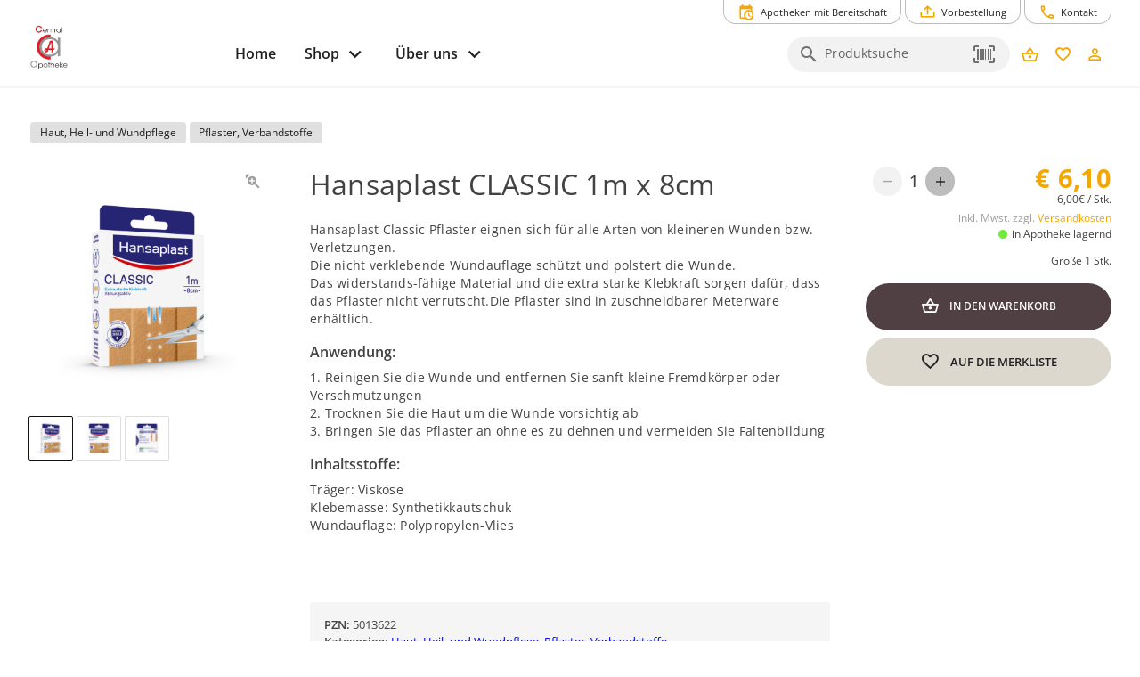

--- FILE ---
content_type: text/html; charset=utf-8
request_url: https://www.google.com/recaptcha/api2/anchor?ar=1&k=6LdXgFYcAAAAAKVkKH_x74b0BD6xa_eWL_9aBV0v&co=aHR0cHM6Ly93d3cuY2VudHJhbC1hcG90aGVrZS5hdDo0NDM.&hl=en&v=N67nZn4AqZkNcbeMu4prBgzg&size=invisible&anchor-ms=20000&execute-ms=30000&cb=xcxenpb6ola9
body_size: 48928
content:
<!DOCTYPE HTML><html dir="ltr" lang="en"><head><meta http-equiv="Content-Type" content="text/html; charset=UTF-8">
<meta http-equiv="X-UA-Compatible" content="IE=edge">
<title>reCAPTCHA</title>
<style type="text/css">
/* cyrillic-ext */
@font-face {
  font-family: 'Roboto';
  font-style: normal;
  font-weight: 400;
  font-stretch: 100%;
  src: url(//fonts.gstatic.com/s/roboto/v48/KFO7CnqEu92Fr1ME7kSn66aGLdTylUAMa3GUBHMdazTgWw.woff2) format('woff2');
  unicode-range: U+0460-052F, U+1C80-1C8A, U+20B4, U+2DE0-2DFF, U+A640-A69F, U+FE2E-FE2F;
}
/* cyrillic */
@font-face {
  font-family: 'Roboto';
  font-style: normal;
  font-weight: 400;
  font-stretch: 100%;
  src: url(//fonts.gstatic.com/s/roboto/v48/KFO7CnqEu92Fr1ME7kSn66aGLdTylUAMa3iUBHMdazTgWw.woff2) format('woff2');
  unicode-range: U+0301, U+0400-045F, U+0490-0491, U+04B0-04B1, U+2116;
}
/* greek-ext */
@font-face {
  font-family: 'Roboto';
  font-style: normal;
  font-weight: 400;
  font-stretch: 100%;
  src: url(//fonts.gstatic.com/s/roboto/v48/KFO7CnqEu92Fr1ME7kSn66aGLdTylUAMa3CUBHMdazTgWw.woff2) format('woff2');
  unicode-range: U+1F00-1FFF;
}
/* greek */
@font-face {
  font-family: 'Roboto';
  font-style: normal;
  font-weight: 400;
  font-stretch: 100%;
  src: url(//fonts.gstatic.com/s/roboto/v48/KFO7CnqEu92Fr1ME7kSn66aGLdTylUAMa3-UBHMdazTgWw.woff2) format('woff2');
  unicode-range: U+0370-0377, U+037A-037F, U+0384-038A, U+038C, U+038E-03A1, U+03A3-03FF;
}
/* math */
@font-face {
  font-family: 'Roboto';
  font-style: normal;
  font-weight: 400;
  font-stretch: 100%;
  src: url(//fonts.gstatic.com/s/roboto/v48/KFO7CnqEu92Fr1ME7kSn66aGLdTylUAMawCUBHMdazTgWw.woff2) format('woff2');
  unicode-range: U+0302-0303, U+0305, U+0307-0308, U+0310, U+0312, U+0315, U+031A, U+0326-0327, U+032C, U+032F-0330, U+0332-0333, U+0338, U+033A, U+0346, U+034D, U+0391-03A1, U+03A3-03A9, U+03B1-03C9, U+03D1, U+03D5-03D6, U+03F0-03F1, U+03F4-03F5, U+2016-2017, U+2034-2038, U+203C, U+2040, U+2043, U+2047, U+2050, U+2057, U+205F, U+2070-2071, U+2074-208E, U+2090-209C, U+20D0-20DC, U+20E1, U+20E5-20EF, U+2100-2112, U+2114-2115, U+2117-2121, U+2123-214F, U+2190, U+2192, U+2194-21AE, U+21B0-21E5, U+21F1-21F2, U+21F4-2211, U+2213-2214, U+2216-22FF, U+2308-230B, U+2310, U+2319, U+231C-2321, U+2336-237A, U+237C, U+2395, U+239B-23B7, U+23D0, U+23DC-23E1, U+2474-2475, U+25AF, U+25B3, U+25B7, U+25BD, U+25C1, U+25CA, U+25CC, U+25FB, U+266D-266F, U+27C0-27FF, U+2900-2AFF, U+2B0E-2B11, U+2B30-2B4C, U+2BFE, U+3030, U+FF5B, U+FF5D, U+1D400-1D7FF, U+1EE00-1EEFF;
}
/* symbols */
@font-face {
  font-family: 'Roboto';
  font-style: normal;
  font-weight: 400;
  font-stretch: 100%;
  src: url(//fonts.gstatic.com/s/roboto/v48/KFO7CnqEu92Fr1ME7kSn66aGLdTylUAMaxKUBHMdazTgWw.woff2) format('woff2');
  unicode-range: U+0001-000C, U+000E-001F, U+007F-009F, U+20DD-20E0, U+20E2-20E4, U+2150-218F, U+2190, U+2192, U+2194-2199, U+21AF, U+21E6-21F0, U+21F3, U+2218-2219, U+2299, U+22C4-22C6, U+2300-243F, U+2440-244A, U+2460-24FF, U+25A0-27BF, U+2800-28FF, U+2921-2922, U+2981, U+29BF, U+29EB, U+2B00-2BFF, U+4DC0-4DFF, U+FFF9-FFFB, U+10140-1018E, U+10190-1019C, U+101A0, U+101D0-101FD, U+102E0-102FB, U+10E60-10E7E, U+1D2C0-1D2D3, U+1D2E0-1D37F, U+1F000-1F0FF, U+1F100-1F1AD, U+1F1E6-1F1FF, U+1F30D-1F30F, U+1F315, U+1F31C, U+1F31E, U+1F320-1F32C, U+1F336, U+1F378, U+1F37D, U+1F382, U+1F393-1F39F, U+1F3A7-1F3A8, U+1F3AC-1F3AF, U+1F3C2, U+1F3C4-1F3C6, U+1F3CA-1F3CE, U+1F3D4-1F3E0, U+1F3ED, U+1F3F1-1F3F3, U+1F3F5-1F3F7, U+1F408, U+1F415, U+1F41F, U+1F426, U+1F43F, U+1F441-1F442, U+1F444, U+1F446-1F449, U+1F44C-1F44E, U+1F453, U+1F46A, U+1F47D, U+1F4A3, U+1F4B0, U+1F4B3, U+1F4B9, U+1F4BB, U+1F4BF, U+1F4C8-1F4CB, U+1F4D6, U+1F4DA, U+1F4DF, U+1F4E3-1F4E6, U+1F4EA-1F4ED, U+1F4F7, U+1F4F9-1F4FB, U+1F4FD-1F4FE, U+1F503, U+1F507-1F50B, U+1F50D, U+1F512-1F513, U+1F53E-1F54A, U+1F54F-1F5FA, U+1F610, U+1F650-1F67F, U+1F687, U+1F68D, U+1F691, U+1F694, U+1F698, U+1F6AD, U+1F6B2, U+1F6B9-1F6BA, U+1F6BC, U+1F6C6-1F6CF, U+1F6D3-1F6D7, U+1F6E0-1F6EA, U+1F6F0-1F6F3, U+1F6F7-1F6FC, U+1F700-1F7FF, U+1F800-1F80B, U+1F810-1F847, U+1F850-1F859, U+1F860-1F887, U+1F890-1F8AD, U+1F8B0-1F8BB, U+1F8C0-1F8C1, U+1F900-1F90B, U+1F93B, U+1F946, U+1F984, U+1F996, U+1F9E9, U+1FA00-1FA6F, U+1FA70-1FA7C, U+1FA80-1FA89, U+1FA8F-1FAC6, U+1FACE-1FADC, U+1FADF-1FAE9, U+1FAF0-1FAF8, U+1FB00-1FBFF;
}
/* vietnamese */
@font-face {
  font-family: 'Roboto';
  font-style: normal;
  font-weight: 400;
  font-stretch: 100%;
  src: url(//fonts.gstatic.com/s/roboto/v48/KFO7CnqEu92Fr1ME7kSn66aGLdTylUAMa3OUBHMdazTgWw.woff2) format('woff2');
  unicode-range: U+0102-0103, U+0110-0111, U+0128-0129, U+0168-0169, U+01A0-01A1, U+01AF-01B0, U+0300-0301, U+0303-0304, U+0308-0309, U+0323, U+0329, U+1EA0-1EF9, U+20AB;
}
/* latin-ext */
@font-face {
  font-family: 'Roboto';
  font-style: normal;
  font-weight: 400;
  font-stretch: 100%;
  src: url(//fonts.gstatic.com/s/roboto/v48/KFO7CnqEu92Fr1ME7kSn66aGLdTylUAMa3KUBHMdazTgWw.woff2) format('woff2');
  unicode-range: U+0100-02BA, U+02BD-02C5, U+02C7-02CC, U+02CE-02D7, U+02DD-02FF, U+0304, U+0308, U+0329, U+1D00-1DBF, U+1E00-1E9F, U+1EF2-1EFF, U+2020, U+20A0-20AB, U+20AD-20C0, U+2113, U+2C60-2C7F, U+A720-A7FF;
}
/* latin */
@font-face {
  font-family: 'Roboto';
  font-style: normal;
  font-weight: 400;
  font-stretch: 100%;
  src: url(//fonts.gstatic.com/s/roboto/v48/KFO7CnqEu92Fr1ME7kSn66aGLdTylUAMa3yUBHMdazQ.woff2) format('woff2');
  unicode-range: U+0000-00FF, U+0131, U+0152-0153, U+02BB-02BC, U+02C6, U+02DA, U+02DC, U+0304, U+0308, U+0329, U+2000-206F, U+20AC, U+2122, U+2191, U+2193, U+2212, U+2215, U+FEFF, U+FFFD;
}
/* cyrillic-ext */
@font-face {
  font-family: 'Roboto';
  font-style: normal;
  font-weight: 500;
  font-stretch: 100%;
  src: url(//fonts.gstatic.com/s/roboto/v48/KFO7CnqEu92Fr1ME7kSn66aGLdTylUAMa3GUBHMdazTgWw.woff2) format('woff2');
  unicode-range: U+0460-052F, U+1C80-1C8A, U+20B4, U+2DE0-2DFF, U+A640-A69F, U+FE2E-FE2F;
}
/* cyrillic */
@font-face {
  font-family: 'Roboto';
  font-style: normal;
  font-weight: 500;
  font-stretch: 100%;
  src: url(//fonts.gstatic.com/s/roboto/v48/KFO7CnqEu92Fr1ME7kSn66aGLdTylUAMa3iUBHMdazTgWw.woff2) format('woff2');
  unicode-range: U+0301, U+0400-045F, U+0490-0491, U+04B0-04B1, U+2116;
}
/* greek-ext */
@font-face {
  font-family: 'Roboto';
  font-style: normal;
  font-weight: 500;
  font-stretch: 100%;
  src: url(//fonts.gstatic.com/s/roboto/v48/KFO7CnqEu92Fr1ME7kSn66aGLdTylUAMa3CUBHMdazTgWw.woff2) format('woff2');
  unicode-range: U+1F00-1FFF;
}
/* greek */
@font-face {
  font-family: 'Roboto';
  font-style: normal;
  font-weight: 500;
  font-stretch: 100%;
  src: url(//fonts.gstatic.com/s/roboto/v48/KFO7CnqEu92Fr1ME7kSn66aGLdTylUAMa3-UBHMdazTgWw.woff2) format('woff2');
  unicode-range: U+0370-0377, U+037A-037F, U+0384-038A, U+038C, U+038E-03A1, U+03A3-03FF;
}
/* math */
@font-face {
  font-family: 'Roboto';
  font-style: normal;
  font-weight: 500;
  font-stretch: 100%;
  src: url(//fonts.gstatic.com/s/roboto/v48/KFO7CnqEu92Fr1ME7kSn66aGLdTylUAMawCUBHMdazTgWw.woff2) format('woff2');
  unicode-range: U+0302-0303, U+0305, U+0307-0308, U+0310, U+0312, U+0315, U+031A, U+0326-0327, U+032C, U+032F-0330, U+0332-0333, U+0338, U+033A, U+0346, U+034D, U+0391-03A1, U+03A3-03A9, U+03B1-03C9, U+03D1, U+03D5-03D6, U+03F0-03F1, U+03F4-03F5, U+2016-2017, U+2034-2038, U+203C, U+2040, U+2043, U+2047, U+2050, U+2057, U+205F, U+2070-2071, U+2074-208E, U+2090-209C, U+20D0-20DC, U+20E1, U+20E5-20EF, U+2100-2112, U+2114-2115, U+2117-2121, U+2123-214F, U+2190, U+2192, U+2194-21AE, U+21B0-21E5, U+21F1-21F2, U+21F4-2211, U+2213-2214, U+2216-22FF, U+2308-230B, U+2310, U+2319, U+231C-2321, U+2336-237A, U+237C, U+2395, U+239B-23B7, U+23D0, U+23DC-23E1, U+2474-2475, U+25AF, U+25B3, U+25B7, U+25BD, U+25C1, U+25CA, U+25CC, U+25FB, U+266D-266F, U+27C0-27FF, U+2900-2AFF, U+2B0E-2B11, U+2B30-2B4C, U+2BFE, U+3030, U+FF5B, U+FF5D, U+1D400-1D7FF, U+1EE00-1EEFF;
}
/* symbols */
@font-face {
  font-family: 'Roboto';
  font-style: normal;
  font-weight: 500;
  font-stretch: 100%;
  src: url(//fonts.gstatic.com/s/roboto/v48/KFO7CnqEu92Fr1ME7kSn66aGLdTylUAMaxKUBHMdazTgWw.woff2) format('woff2');
  unicode-range: U+0001-000C, U+000E-001F, U+007F-009F, U+20DD-20E0, U+20E2-20E4, U+2150-218F, U+2190, U+2192, U+2194-2199, U+21AF, U+21E6-21F0, U+21F3, U+2218-2219, U+2299, U+22C4-22C6, U+2300-243F, U+2440-244A, U+2460-24FF, U+25A0-27BF, U+2800-28FF, U+2921-2922, U+2981, U+29BF, U+29EB, U+2B00-2BFF, U+4DC0-4DFF, U+FFF9-FFFB, U+10140-1018E, U+10190-1019C, U+101A0, U+101D0-101FD, U+102E0-102FB, U+10E60-10E7E, U+1D2C0-1D2D3, U+1D2E0-1D37F, U+1F000-1F0FF, U+1F100-1F1AD, U+1F1E6-1F1FF, U+1F30D-1F30F, U+1F315, U+1F31C, U+1F31E, U+1F320-1F32C, U+1F336, U+1F378, U+1F37D, U+1F382, U+1F393-1F39F, U+1F3A7-1F3A8, U+1F3AC-1F3AF, U+1F3C2, U+1F3C4-1F3C6, U+1F3CA-1F3CE, U+1F3D4-1F3E0, U+1F3ED, U+1F3F1-1F3F3, U+1F3F5-1F3F7, U+1F408, U+1F415, U+1F41F, U+1F426, U+1F43F, U+1F441-1F442, U+1F444, U+1F446-1F449, U+1F44C-1F44E, U+1F453, U+1F46A, U+1F47D, U+1F4A3, U+1F4B0, U+1F4B3, U+1F4B9, U+1F4BB, U+1F4BF, U+1F4C8-1F4CB, U+1F4D6, U+1F4DA, U+1F4DF, U+1F4E3-1F4E6, U+1F4EA-1F4ED, U+1F4F7, U+1F4F9-1F4FB, U+1F4FD-1F4FE, U+1F503, U+1F507-1F50B, U+1F50D, U+1F512-1F513, U+1F53E-1F54A, U+1F54F-1F5FA, U+1F610, U+1F650-1F67F, U+1F687, U+1F68D, U+1F691, U+1F694, U+1F698, U+1F6AD, U+1F6B2, U+1F6B9-1F6BA, U+1F6BC, U+1F6C6-1F6CF, U+1F6D3-1F6D7, U+1F6E0-1F6EA, U+1F6F0-1F6F3, U+1F6F7-1F6FC, U+1F700-1F7FF, U+1F800-1F80B, U+1F810-1F847, U+1F850-1F859, U+1F860-1F887, U+1F890-1F8AD, U+1F8B0-1F8BB, U+1F8C0-1F8C1, U+1F900-1F90B, U+1F93B, U+1F946, U+1F984, U+1F996, U+1F9E9, U+1FA00-1FA6F, U+1FA70-1FA7C, U+1FA80-1FA89, U+1FA8F-1FAC6, U+1FACE-1FADC, U+1FADF-1FAE9, U+1FAF0-1FAF8, U+1FB00-1FBFF;
}
/* vietnamese */
@font-face {
  font-family: 'Roboto';
  font-style: normal;
  font-weight: 500;
  font-stretch: 100%;
  src: url(//fonts.gstatic.com/s/roboto/v48/KFO7CnqEu92Fr1ME7kSn66aGLdTylUAMa3OUBHMdazTgWw.woff2) format('woff2');
  unicode-range: U+0102-0103, U+0110-0111, U+0128-0129, U+0168-0169, U+01A0-01A1, U+01AF-01B0, U+0300-0301, U+0303-0304, U+0308-0309, U+0323, U+0329, U+1EA0-1EF9, U+20AB;
}
/* latin-ext */
@font-face {
  font-family: 'Roboto';
  font-style: normal;
  font-weight: 500;
  font-stretch: 100%;
  src: url(//fonts.gstatic.com/s/roboto/v48/KFO7CnqEu92Fr1ME7kSn66aGLdTylUAMa3KUBHMdazTgWw.woff2) format('woff2');
  unicode-range: U+0100-02BA, U+02BD-02C5, U+02C7-02CC, U+02CE-02D7, U+02DD-02FF, U+0304, U+0308, U+0329, U+1D00-1DBF, U+1E00-1E9F, U+1EF2-1EFF, U+2020, U+20A0-20AB, U+20AD-20C0, U+2113, U+2C60-2C7F, U+A720-A7FF;
}
/* latin */
@font-face {
  font-family: 'Roboto';
  font-style: normal;
  font-weight: 500;
  font-stretch: 100%;
  src: url(//fonts.gstatic.com/s/roboto/v48/KFO7CnqEu92Fr1ME7kSn66aGLdTylUAMa3yUBHMdazQ.woff2) format('woff2');
  unicode-range: U+0000-00FF, U+0131, U+0152-0153, U+02BB-02BC, U+02C6, U+02DA, U+02DC, U+0304, U+0308, U+0329, U+2000-206F, U+20AC, U+2122, U+2191, U+2193, U+2212, U+2215, U+FEFF, U+FFFD;
}
/* cyrillic-ext */
@font-face {
  font-family: 'Roboto';
  font-style: normal;
  font-weight: 900;
  font-stretch: 100%;
  src: url(//fonts.gstatic.com/s/roboto/v48/KFO7CnqEu92Fr1ME7kSn66aGLdTylUAMa3GUBHMdazTgWw.woff2) format('woff2');
  unicode-range: U+0460-052F, U+1C80-1C8A, U+20B4, U+2DE0-2DFF, U+A640-A69F, U+FE2E-FE2F;
}
/* cyrillic */
@font-face {
  font-family: 'Roboto';
  font-style: normal;
  font-weight: 900;
  font-stretch: 100%;
  src: url(//fonts.gstatic.com/s/roboto/v48/KFO7CnqEu92Fr1ME7kSn66aGLdTylUAMa3iUBHMdazTgWw.woff2) format('woff2');
  unicode-range: U+0301, U+0400-045F, U+0490-0491, U+04B0-04B1, U+2116;
}
/* greek-ext */
@font-face {
  font-family: 'Roboto';
  font-style: normal;
  font-weight: 900;
  font-stretch: 100%;
  src: url(//fonts.gstatic.com/s/roboto/v48/KFO7CnqEu92Fr1ME7kSn66aGLdTylUAMa3CUBHMdazTgWw.woff2) format('woff2');
  unicode-range: U+1F00-1FFF;
}
/* greek */
@font-face {
  font-family: 'Roboto';
  font-style: normal;
  font-weight: 900;
  font-stretch: 100%;
  src: url(//fonts.gstatic.com/s/roboto/v48/KFO7CnqEu92Fr1ME7kSn66aGLdTylUAMa3-UBHMdazTgWw.woff2) format('woff2');
  unicode-range: U+0370-0377, U+037A-037F, U+0384-038A, U+038C, U+038E-03A1, U+03A3-03FF;
}
/* math */
@font-face {
  font-family: 'Roboto';
  font-style: normal;
  font-weight: 900;
  font-stretch: 100%;
  src: url(//fonts.gstatic.com/s/roboto/v48/KFO7CnqEu92Fr1ME7kSn66aGLdTylUAMawCUBHMdazTgWw.woff2) format('woff2');
  unicode-range: U+0302-0303, U+0305, U+0307-0308, U+0310, U+0312, U+0315, U+031A, U+0326-0327, U+032C, U+032F-0330, U+0332-0333, U+0338, U+033A, U+0346, U+034D, U+0391-03A1, U+03A3-03A9, U+03B1-03C9, U+03D1, U+03D5-03D6, U+03F0-03F1, U+03F4-03F5, U+2016-2017, U+2034-2038, U+203C, U+2040, U+2043, U+2047, U+2050, U+2057, U+205F, U+2070-2071, U+2074-208E, U+2090-209C, U+20D0-20DC, U+20E1, U+20E5-20EF, U+2100-2112, U+2114-2115, U+2117-2121, U+2123-214F, U+2190, U+2192, U+2194-21AE, U+21B0-21E5, U+21F1-21F2, U+21F4-2211, U+2213-2214, U+2216-22FF, U+2308-230B, U+2310, U+2319, U+231C-2321, U+2336-237A, U+237C, U+2395, U+239B-23B7, U+23D0, U+23DC-23E1, U+2474-2475, U+25AF, U+25B3, U+25B7, U+25BD, U+25C1, U+25CA, U+25CC, U+25FB, U+266D-266F, U+27C0-27FF, U+2900-2AFF, U+2B0E-2B11, U+2B30-2B4C, U+2BFE, U+3030, U+FF5B, U+FF5D, U+1D400-1D7FF, U+1EE00-1EEFF;
}
/* symbols */
@font-face {
  font-family: 'Roboto';
  font-style: normal;
  font-weight: 900;
  font-stretch: 100%;
  src: url(//fonts.gstatic.com/s/roboto/v48/KFO7CnqEu92Fr1ME7kSn66aGLdTylUAMaxKUBHMdazTgWw.woff2) format('woff2');
  unicode-range: U+0001-000C, U+000E-001F, U+007F-009F, U+20DD-20E0, U+20E2-20E4, U+2150-218F, U+2190, U+2192, U+2194-2199, U+21AF, U+21E6-21F0, U+21F3, U+2218-2219, U+2299, U+22C4-22C6, U+2300-243F, U+2440-244A, U+2460-24FF, U+25A0-27BF, U+2800-28FF, U+2921-2922, U+2981, U+29BF, U+29EB, U+2B00-2BFF, U+4DC0-4DFF, U+FFF9-FFFB, U+10140-1018E, U+10190-1019C, U+101A0, U+101D0-101FD, U+102E0-102FB, U+10E60-10E7E, U+1D2C0-1D2D3, U+1D2E0-1D37F, U+1F000-1F0FF, U+1F100-1F1AD, U+1F1E6-1F1FF, U+1F30D-1F30F, U+1F315, U+1F31C, U+1F31E, U+1F320-1F32C, U+1F336, U+1F378, U+1F37D, U+1F382, U+1F393-1F39F, U+1F3A7-1F3A8, U+1F3AC-1F3AF, U+1F3C2, U+1F3C4-1F3C6, U+1F3CA-1F3CE, U+1F3D4-1F3E0, U+1F3ED, U+1F3F1-1F3F3, U+1F3F5-1F3F7, U+1F408, U+1F415, U+1F41F, U+1F426, U+1F43F, U+1F441-1F442, U+1F444, U+1F446-1F449, U+1F44C-1F44E, U+1F453, U+1F46A, U+1F47D, U+1F4A3, U+1F4B0, U+1F4B3, U+1F4B9, U+1F4BB, U+1F4BF, U+1F4C8-1F4CB, U+1F4D6, U+1F4DA, U+1F4DF, U+1F4E3-1F4E6, U+1F4EA-1F4ED, U+1F4F7, U+1F4F9-1F4FB, U+1F4FD-1F4FE, U+1F503, U+1F507-1F50B, U+1F50D, U+1F512-1F513, U+1F53E-1F54A, U+1F54F-1F5FA, U+1F610, U+1F650-1F67F, U+1F687, U+1F68D, U+1F691, U+1F694, U+1F698, U+1F6AD, U+1F6B2, U+1F6B9-1F6BA, U+1F6BC, U+1F6C6-1F6CF, U+1F6D3-1F6D7, U+1F6E0-1F6EA, U+1F6F0-1F6F3, U+1F6F7-1F6FC, U+1F700-1F7FF, U+1F800-1F80B, U+1F810-1F847, U+1F850-1F859, U+1F860-1F887, U+1F890-1F8AD, U+1F8B0-1F8BB, U+1F8C0-1F8C1, U+1F900-1F90B, U+1F93B, U+1F946, U+1F984, U+1F996, U+1F9E9, U+1FA00-1FA6F, U+1FA70-1FA7C, U+1FA80-1FA89, U+1FA8F-1FAC6, U+1FACE-1FADC, U+1FADF-1FAE9, U+1FAF0-1FAF8, U+1FB00-1FBFF;
}
/* vietnamese */
@font-face {
  font-family: 'Roboto';
  font-style: normal;
  font-weight: 900;
  font-stretch: 100%;
  src: url(//fonts.gstatic.com/s/roboto/v48/KFO7CnqEu92Fr1ME7kSn66aGLdTylUAMa3OUBHMdazTgWw.woff2) format('woff2');
  unicode-range: U+0102-0103, U+0110-0111, U+0128-0129, U+0168-0169, U+01A0-01A1, U+01AF-01B0, U+0300-0301, U+0303-0304, U+0308-0309, U+0323, U+0329, U+1EA0-1EF9, U+20AB;
}
/* latin-ext */
@font-face {
  font-family: 'Roboto';
  font-style: normal;
  font-weight: 900;
  font-stretch: 100%;
  src: url(//fonts.gstatic.com/s/roboto/v48/KFO7CnqEu92Fr1ME7kSn66aGLdTylUAMa3KUBHMdazTgWw.woff2) format('woff2');
  unicode-range: U+0100-02BA, U+02BD-02C5, U+02C7-02CC, U+02CE-02D7, U+02DD-02FF, U+0304, U+0308, U+0329, U+1D00-1DBF, U+1E00-1E9F, U+1EF2-1EFF, U+2020, U+20A0-20AB, U+20AD-20C0, U+2113, U+2C60-2C7F, U+A720-A7FF;
}
/* latin */
@font-face {
  font-family: 'Roboto';
  font-style: normal;
  font-weight: 900;
  font-stretch: 100%;
  src: url(//fonts.gstatic.com/s/roboto/v48/KFO7CnqEu92Fr1ME7kSn66aGLdTylUAMa3yUBHMdazQ.woff2) format('woff2');
  unicode-range: U+0000-00FF, U+0131, U+0152-0153, U+02BB-02BC, U+02C6, U+02DA, U+02DC, U+0304, U+0308, U+0329, U+2000-206F, U+20AC, U+2122, U+2191, U+2193, U+2212, U+2215, U+FEFF, U+FFFD;
}

</style>
<link rel="stylesheet" type="text/css" href="https://www.gstatic.com/recaptcha/releases/N67nZn4AqZkNcbeMu4prBgzg/styles__ltr.css">
<script nonce="nOSxb-me6LO4554uHPwe4Q" type="text/javascript">window['__recaptcha_api'] = 'https://www.google.com/recaptcha/api2/';</script>
<script type="text/javascript" src="https://www.gstatic.com/recaptcha/releases/N67nZn4AqZkNcbeMu4prBgzg/recaptcha__en.js" nonce="nOSxb-me6LO4554uHPwe4Q">
      
    </script></head>
<body><div id="rc-anchor-alert" class="rc-anchor-alert"></div>
<input type="hidden" id="recaptcha-token" value="[base64]">
<script type="text/javascript" nonce="nOSxb-me6LO4554uHPwe4Q">
      recaptcha.anchor.Main.init("[\x22ainput\x22,[\x22bgdata\x22,\x22\x22,\[base64]/[base64]/[base64]/[base64]/[base64]/[base64]/YihPLDAsW0wsMzZdKTooTy5YLnB1c2goTy5aLnNsaWNlKCkpLE8uWls3Nl09dm9pZCAwLFUoNzYsTyxxKSl9LGM9ZnVuY3Rpb24oTyxxKXtxLlk9KChxLlk/[base64]/[base64]/Wi52KCk6Wi5OLHItWi5OKSxJPj4xNCk+MCxaKS5oJiYoWi5oXj0oWi5sKzE+PjIpKihJPDwyKSksWikubCsxPj4yIT0wfHxaLnUseCl8fHUpWi5pPTAsWi5OPXI7aWYoIXUpcmV0dXJuIGZhbHNlO2lmKFouRz5aLkgmJihaLkg9Wi5HKSxyLVouRjxaLkctKE8/MjU1OnE/NToyKSlyZXR1cm4gZmFsc2U7cmV0dXJuIShaLlU9KCgoTz1sKHE/[base64]/[base64]/[base64]/[base64]/[base64]\\u003d\x22,\[base64]\x22,\[base64]/DrsKqIA8mFj/[base64]/wofCvHXCmC9EwrtIYcO/[base64]/DrMK8SUANUCQEDQrCksOjNsOlw6NKHsKzw6pYF3HCvD3Co0vCu2DCvcOneAnDssO6H8Kfw68sRcKwLizCpsKUOBApRMKsBgRww4RIcsKAcRDDlMOqwqTCvCd1VsKZTQszwpgVw6/ChMOiGsK4UMOkw6ZEwpzDscKbw7vDtUIxH8O4woBuwqHDpGc6w53DmwTCnsKbwo4BwqvDhQfDlDt/w5Z5TsKzw77CgE3DjMKqwovDjcOHw7svIcOewocfBcKlXsKNWMKUwq3DvQZ6w6FrXF8lOEwnQQrDp8KhISTDhsOqasOQw7zCnxLDq8K1bh8sF8O4TwgXU8OIDjXDig8KCcKlw53CjMKfLFjDmWXDoMOXwrDCk8K3ccKmw5jCug/CjMK1w71owqcqDQDDpTEFwrNCwq9eLmZawqTCn8KOB8OaWmzDoFEjwqHDrcOfw5LDnmlYw6fDs8KDQsKefi5DZDvDsWcCXMK+wr3DsWoIKEhHYR3Cm23DtgABwpEML1XChxLDu2JQEMO8w7HCkn/DhMOOf05ew6tafX9Kw4TDr8O+w64dwrcZw7NyworDrRsgTE7CgngbccKdEsK9wqHDrjDCpyrCqxoLTsKmwoBNFjPCp8OKwoLCiQ/Cl8OOw4fDqn1tDgDDiALDksKUwq1qw4HColtxwrzDrls5w4jDtlouPcK/f8K7LsKnwrhLw7nDtcOrLHbDsxfDjT7Cr2jDrUzDlkzCpQfCl8KBAMKCCMKgAMKOYHLCi3FlworCgmQUKF0RCgLDk23CmR/CscKfb2pywrRCwrRDw5fDhMOxZE8ow6LCu8K2wrTDoMKLwr3DmMO5YVDCuj8OBsKYwqrCtWwjwotyVEPCqSFBw5bCvcKSTj/CnsKJPMO2w4vDsTo4FsOAwpPCjwBKD8OEw4Q8w4Jkw77DngfDuh8qGMOpw5wWw5gOw55jS8OFaxrDoMKuw5QLSMKAX8KPbVbDrcKyMjccw4wHw4jCtsONUAfCqMOJfsO1fcK9TcOfbMKTDsOewqvClQNxwoR/[base64]/w7zCucKWwpVVKElUw5XDlh/Co8KbcW98wprDh8KGw7UlaXkJw6PDn3vCnMKQwpQcQ8K1R8KiwoPDr23CrMKbwolDw4k0I8O0w5owFMKTw5HCvcKNw5DDqQDDkcOBwoJCwrEXwqR/fsKewoxKwpvDiRpwJh3DtcOewoZ/eBEjwoHDkC/ClMK+w4I5w7/[base64]/Ci8KQNsKsI8OXw5rDpQRaF8KbwrHDs8K6P8OJwooKw5vCujYsw6oIR8KEwqbCqsOQU8ObaUTCkU0DXwREdyXCmybCgcKbc3Q2wp3DrFZawpDDiMKCw5rClMO9Jk7CjhfDgSXDmVdnZMOyOhYMwozCnMOqHMOzI082TsKtw78cw6jDlcOjXcKKT2DDqT/ChMOFFsOYDcK5w5g4w4PCuBgIf8K+w5o8woZqwqV/w5J+w6U5woXDj8KTV07DtVtQWwXCvQzChEMuZmAuwrsvw6TDsMOxwrQwesKrK0VUOsOPGsKSRcK4wqJAwrpSS8O/GEFhwrfCvMOrwr/DgBp6W0fClTx1CsOXaE/Ct1HDrFjCjMKzZMOaw7PCv8OKQcODekPCrsOiwqFmw7I4fcOmw5XDuh3DqsKsKl4Jwqw6wrLClCzDowTCuQktwpZmGUjCj8ONwrTDlsKQZ8K2wprDpiDDvhBYTyTDvTEEa2B+wr/Ck8O4bsK5w6ogw7LChmXCjMOmBGLCl8OzwojDmGQiw4oHwovCkWrCisOhwrcaw6YGFBrDqAfCl8KDw40cw73CgsKLwobCocKaFioTwrTDrThnBEPCgcK/TsOIAsKCw6QLZMKKecKVwodXamNnR1wiwrrDryLCiHIHUMOmMz7ClsK4PGDDs8KaK8K/[base64]/CrTPDqwLCmjnDilwQwoZgwoxowobCog7DlwnCt8OdR17DlW3Cs8KcOsKYNC9LEGzDry4pw4/[base64]/Ck8Owwp3CvMKhYsOTw4YLwq/DisOcwqx9wqAwwrfDt3ITagTDqMKQXMK5w6cbTMKDbsKePSvDnMK1bhNkwpzDj8K2XcK7OF3DrSnCqsKXc8KxJcOLeMK9w40Aw7PDlhJpw4RlC8OKwoPDpcKvfgQ/wpPCtMOtacOIa085wphcQsOAwplCXsKtNsOmwq0Rw6fCoU4cI8KuZMKkNBrDjcOSQMO1w4HCjhc3GmFbRmQEBQEcw5nDkjtZSMOVw5fDt8OZw5XCqMO4YcO/wqXDicOEw7bDiyBYccO3UQ7DqsOrw7YFwr/CpsO0CMObVwvDlVLCqGJiwr7CucOGwqcWF0UqYcOFGEHDqsKgwrbDmydZV8O3E3/Dunttw5nCtsKidjbDnXh7w4zCsgvDhyxXI17CuBwtGAoGMsKNw63CgDTDlcKWa2UFwr9awprCpBZeHcKHHQ3DtDAAw4TCsVEpZMOIw4XDgipmWA7CncKZeDQpfCPCmEoPwqBZw7xrf31ow4s/PsOkWMKifQgiCldzw7fDvcOvb0fDpmIqcTXChVdbWsK+KcKTw4tmcXBowoolw6fCniDChsKbwq0+QCPDnsKkdEvCmR8Mw5h2DBJDJA5RwqbDqcOxw5nCosOJw6zDp3nDh1p0QMKnwpZjZMOKEGTCvnwuwq/CncK5wr7DtsOWw5/DpSrCriHDucOwwps0w73CpcO1SGxJYMKGw6PDiXHDkBjCuR7Cs8OpMTloIWkbaWZdw7kvw4JswoDCgcOhwqN6woTDnW/Ci3vCriU3BMOrAR1RHcKRGcKwwpHDksKfdlV+wqfDvcKZwrxdw6/Dt8KGHnnDmMKnUh3ChkUAwrwtZsKbZm5sw6g/[base64]/U2MLRcKFwopeZQQKcUjClcKZw6IQw5bDiCfDgAw4YHlnwp9dwq7DtsO2woQIwpLCrTbDs8O7EMOJw5/DusOfVB3DmDHDgsOiw68yMwZEw4owwoAsw73CtyHCqnEuJsOFKhFQwq/ChwDCncOoCcKCDcOoRcKFw5bCjsKww7xMOQxbwpfDhcOFw6/DrsKFw6sXY8KTdMOpw7F5wpjDhH7CvsKFw57CuETCqnkoKhTDt8Kvwo0Ww6bDmG7CtMO7QcKvLsK+w5fDj8Oiw696wobDoT/CtsKqw57Cr2/CmsO9I8OiE8O1XRbCq8KZacKzIE9Vwqxcw57Ch3jDu8Ojw4Z4wpIIb3NXw4fDisKrw73DtsOZwp3Di8KJw44iwp1XHcKiSMOHw53CtMKhw7fDusKhwokrw5DDgiwURUAvGsOKwqAqworCkHLDuSLDi8OBwo/CrTrCncOfwqN6w6/DskvDihE7w7AOHsKIV8K1cU/[base64]/CoSHCsj3CncOqCMOkw7jClMK1wpPCgcOgwq3DlQg0dsOuQ1nCrSINw5nDr3ttw6Y/O07CikjCry/Cr8KeYsOCGsOUR8Oxax8BH3M3wrJEOsKcw7nCjmUgw4ksw6PDlMK0QsK6w54Tw5vCgwnCgiQjUxnDqkrCrxA0w7Z7w7NzS2LDnsOjw5fCjsKMw4oBw6vCpcOLw6VDwpQvTcOmMsOdF8K5NcOjw6LCoMOQw5rDh8KJAXk+Lncgwr/DrMO3UVTCkn1uCsO7I8OVw5fChcK1N8OtdMK3wobDv8O/wp3Dv8KUIih/[base64]/bx/DhWVxw75WVsO9wq/ComV4wrxcbMK9Fj7Dn8OFw5hRwonCqGhAw4LChVNYw67DojkXwqEDw6J8DDbCl8OEAsOCw49qwo/Ci8Khw7bCqDPDm8KTTsKxw6nDlsKybsO4wqTChzbDg8OUOlnDuDoiUcOnw5zCicKhN1ZRw7dCwpEJGHl+dMOMwpnDkcKswrzCtEzCucOVw419HQ/CoMK7TsK0woDCuAAZwr/[base64]/wqzDpwnCnnHDvcKJw4vCtz3DtsKLw5zCqcKHwqIww6HCrit+SVEMwpcVYcKkc8OkF8OZwo0mVgXClSDDvlLCrcOWd0nDs8Onwq7DrSwww5vCncOSQyXChHBkU8KuXVzDhVQMQAhjdMK8OW8iGXvDmUnCtlDCoMK0wqXCqcKhTcOoDF7DosKDZXRWMMOdw7BEHl/DkXJeEMKSw5fCj8KyZcO8w5nCnHPDu8Okw5UjwojDuHTDi8Ocw6J5wp4Pwq/[base64]/Dqw4GwrzCp04jw7/[base64]/Dk8OYw7cVXsOaIzMaw4FOw4DCkMKKVykyCg8xw6NDwoMrwojDmGjCgMK2wqF0P8KSwqvCuVDCjjvDm8KEBDTCpB5rKRnDsMK9ayEATSXDt8KATxdBFMOYw5pYCMOCw7PCjg/DjW5/[base64]/IBLDkztqwqZvwr3CsMKTUMKXSsKxF8OIwq/[base64]/CrkDCgsKwwrTDtsKfQcOzwovDq39MSsKtw5/[base64]/[base64]/HcKvWRMnJSMQwrjDpmvDqDlHMBYCw7fDnBpnw4fDjHxuw5nCg3rDv8KwfMKbJg9IwoDCqsKYw6PDq8K8w5jCuMOkwr/DusKBw57DpmTDjikgw7VtwpjDrGTDu8KvR2dxbA0Aw5I0FkVLwrY1AMOLNmhXVwnCkMKRw7zDtcOtwo5Aw5NWwopQRUTDlljCsMKYWCVHwqpORMOaUsKKwrN9TMO9wpcyw7dbGUoMw69+w6IwXMKFJFnCj27CvHxlwr/[base64]/Gz/Dg8Kiw57DmATCvcONw5PDg8OdVz52UcKnNSXCn8O/w5YeGMKOw5Z7wpMdw7PCtcOATVTCuMKHEgkvX8OPw4hPYnVJKELChXXDhm4Awqpaw6VzfkIzMsOawrBhL3TChyDDu0otwpJjUR3DisKxOh/[base64]/CrsKxa1nDpsOyME/DhcO8RcK6ezjCkwI7w4JLwrHCuSUeGcOLLF0/woAAYcKBwo/Dom3ClwbDkArCmcOAwrnDncKRR8O1elwOw7hxZx1DCMKgeW/CnsOYEcKXwpJCHyPDr2I8HnDCgsKVw5J8EcKYUC5Rw7c1wpgQwqhJw7zCjivDocKuO04facOQSsOPd8KFbXlUwqHDlGEPw5ZhcATCicK5wqg5XFNcw5ggwojCn8KTIMKsKDI0LWHDgcOGQMOjSMKeeygaRn3Do8KHEsKzw5rDt3LDj0NhIirDtzwLayw+w5LDiw/DhRnCskjCh8OiwozDkMOBMMOFCcOgwqNRR3JgfMK5w6nCpMK5YMORcA8lCsKMw64cw7LCsT56wqTCqMO1wpwPw6h1w7vCmnXDmmTDsh/CtMKFF8OVCQxMwp7DhH/DvAh2eG7CqhnCgcOzwojDlsObfURjwqfDicKvdnzCnMO+wrN7woFQP8KJAcOKdMK4wqwNWcOEw6kvw7/DgG57Nxh7JMOaw4NFEMOVczssLF8cD8K0VcOdw7I+w6U2w5BlZcOCa8KIA8OTCFnDoiAaw5BCw4nDr8KgDToURsKLwoZrI2HDoljCnArDjSROECbCnh0RbMOhdMKtRgjCg8KXwqfDgXfDgcOKwqdsTioMwq9+w7HCiVRjw5rDh2AndxfDrMKlCGcbw5Bmw6Qhw6/Cv1FlwozDlMO6BxA1NTZ0w4MfwonCpgYcScOWbn0hw5nCt8KQVcOwO3zCpsOjBsKSwrvDjcOHEhNZe1sNw5vCoAg2wrLCh8Odwp/Cs8KNNhnDkHZSXEkaw5HDsMKQfzVfwpPCv8KPR2keZcKxIxdFw4kQwqtVBMOfw6NpwrbDjBbCg8OxBcOLFlAhBkZ2ZsOUw6pXacOvwqAqwr0ASWA3wrLDgm54wpTDhVrDk8KOE8KbwrlRY8KSMsOXWMOZwobDsmklwq/[base64]/w4Aew6JlwooZWMOEScK9w57DjsOUwp05AsKrw4ROwqbDm8ODEMOpw79qwpQPbF11BycnwoLCrMKMf8KMw7Qow7zDqcKuFMKUw5TCuX/CvxbDvwsQwrkmBsOhwp7CoMKJw7/DiTTDjwoZDcK3URN/[base64]/S2tfwoXCpcOEV0RtdTjCt8OdwoEsJCsmQkPCksO/woDCrMKPw5XCrhXDsMOqw6/[base64]/DisOJw6gGM3HCosOKwoLDtUHDssO3RcK9w77DtUTCskDCjMOcw4XDlWVEH8KWey7Cuy3CrcO/w4LCkEkgLFXDl2fDssOsVcKWw77DmDfCuWfCmQJYw73CtcKuXGfCiyJnZCvDiMOBdMKHFTPDjWPDlsKIccKFNMO9wo/Dm3Uowp3DqMKSHQM9w5jDpirDpjZzwo9Ww7HCpWdOZSHCuTfCmBkRKX7DjgzDjUrCrjLDmgoTAideM2rCiBgKM0c9w7FqXcOFHnkXT1/DkR55wpt7ZMOle8OWdFpTOMOrwrDCr0huW8KLcMKIYcKIw4Uew7lzw5zDnmJAwrdkwpDDpjHChcOkMFLCk14Tw6bClsOww5xlw4gmw6I7LcO5wrB/w7PClGnDs3EpQT53wq7CvcKVZsOpe8KLRsOIw7DDtFnChEvCrcKrVE4IBHXDu35zLMKINBBUHMKUF8KvSW4hBAcqU8Khw54Mw7d0w6nDocKXP8ObwrsDw4bDhWFNw7pMd8Kcwrk3Q2k2w6MqZsOmwrx/[base64]/[base64]/wokWWCM4wowMJi7CssO6ZHpcwqnCo3HDgsK5w5LCvsKfwq/[base64]/CmwNKwoHCu8OCw7bDtsKtHi/CsVoywqDChMKXw7h+UzzCnAkTw6x+w6bDoSZ6HsOTQBDDvsK6woZiVS5PcsOXwrILw5/[base64]/CsMKUw4nCvsOhwqd+PAMaC8OwNcOKwptodElfwrZ6w5XDsMOvw7wQwpDDgidhwojCo2sZw6/Dg8OJQ1bDsMOrwrpvw77DuTjCsGDDicOFw7ZHwo/Cr33DkMOxw6YCUMOKdlPDm8KWwoAZCsK0A8KMwqNsw68kOcOgwolmw58OLBvCriMLwpp1ezPCvhJ7GAXCrgrCuGYhwoEjw6vDglpedsOER8KhNTLCkMOJwqjCrWZ/wrbDlcOKHsOfNMKEZHkowrfDtcKCFMKhw6M9wqVgwrfDqRLDu39newcrSMOkw7tPLsOCw7TCkcKlw6cjU3dIwqfDol/CiMK2WV1PL3bCkBDDpQEhbnJ3wqfDumVtYcKPRcKpCRvCisKMw7PDohbCq8OXDE/DpsKpwqNhw7s1YD0PUSjDtsOVLMOSamxQOsO+w41lwrvDlAzCkHMTwpHCssORL8OFP2nDlzNYw4hcw7bDoMKFUADCiUR+BsO9wr/DrMKfYcO6w6vCgHHDkhQbfcKhQQJ5e8K+a8K8wr0lw4knwrDDh8K/w43Cm3ARwpzCnUt6EMOmwqoICsKcJ2clHMKVw4fDicOOwo7DpFbDh8OtwozDsQbCuFjDgAbCjMOpMhvCuBDCiRDCrS0lwrgrwrxgwo/Ciw0FwqHDokhvwqrCpg3CkWXDhzjDosKkwp8tw6LDp8OUEgLDsSnDmSdgHWPDpcOewqvCjsO5GcKfw4djwpLDnxgPw6fCunVzW8KJw5vCqMO7H8K9wow2w5/DicOPRcOGwqvCnDvDhMO0GUMdAxtTwpvDtATCjMK3w6FTw43Cl8Kqwr7CicKtw6w3An0cwrQJw6EvCiNXHMK8CgvChj1cCcOWwr4Swrdewo3Cu1vCgMK8AwLDhsOJwrw8wrsxAcO1wr/CpHh2A8Kkwq9EMk/ChAgyw6PDmzrDksKrF8KWBsKuAsOfw44SwpDCpMKqDMOWwpTCvsOnd2YrwroiwqfDm8O1T8Oow6FJwp3Dn8OKwpEmW0PCuMKXYcOuNsOUbkV/w4B0aVUxwrrCncKHwoZhWsKEW8OVbsKFwpXDoWjCuRJ9w5HDjsOcwozDgSnCmjRew5MqG0TCsT0pG8Olwo4Pw6PDu8KOPVU+NsKXDcO8wqXCg8Oiw6/[base64]/DpcO1FcK4w6HDjU/[base64]/w5vCkHcYUMOPTxdAagM0wqEKNgkAUsKCw7sVH3pqD3rDtcKJw5nCv8KKw51+RSYowqHCkgTCpEbCm8O/wpxkM8OZKSlWw59UY8KLwoJ5QMOFw4ggwrbDgU3CksODTMOwesKxJ8KmdcK3RsO6wpQQER/Dg27CsRkPwplbwpM4JQkLEsKaNMOzPMOmTcOIYsOgwqjCmW/CmcKhwo4RXMOWFcKWwp07B8K0R8Kywp3DrQEwwrkuTn3Dv8Kpf8OxPMOlwqpHw5PCgsOXHEFqV8KaN8OFQsKCBgB4LMKxwrPCnDfDqMO+wrctK8KxZkcSdMKVwovCusO7EcKgw6U5VMKRw7IqI3/DoRDCicOmw5YrH8K1wrYFTFxDwolmKMOnGsOywrcaY8KzKjMPwpXDvcKFwrtyw7/Cm8K1Am3ChG7CskxNK8KTw693wqrCtFs5SH8BEGU4w58ZJ1laAMO+PXRNOVfCscKZLsKhwp/DlMO5w6rDngQsLcKQwr3DkQtfGMOaw4F/L1/Cpj1QZ241w7HDtMOVwofDnE7Ds3FEGcKZGnQhwoPDs3ZOwoDDmCbCjF9uwrzCrgxXLwHDumxKwozDinnCv8O8w5s6fsKLw5NCDxPCujrDgRkECMKYw6ptVcO/O08OKTBhBAnCjHMYEsOdO8OMwoUIAGgMwq4cwozCpEBHBMOgSMKxYB/DkihCUsOew5fCh8OGGcKIw5xRwrHCsChLIwgESMKNYAHCocOrwokcB8Omw7hvKCdgwoLDhcOOw7/DgcK8FcOyw4gpSMObwoDDpDPCicK4P8Kmw5gFw4fDgBgPTxTDlsK5NE8wGcKVHGZEEjLCvSLDhcOawoDDsgZNYDU/bnnDjcOlT8OzOTg2w4w9IsOjwqpoUcOiMcOWwrR6Andbwo7DscOoZAvCq8K6w70ywpfDoMK9w6PCoHbCvMOsw7FyIsK2GUXCv8K7wpjDhlguKsOxw7ZBwoLDmx0bw7LDn8KJw4XCncKww48hwpjCuMOYw5p/[base64]/dMKiIxZEQ8KoJCDDhMKRw6FNw6PCmMK3w6Y0w7Y9w5fDvHjDtn/CtMKiBcKwLTvCi8KKFWfCvMKsDsOlw5Mlw6FGWG4Hw4YEOhrCp8K0w43Dm3FswoB9bsK4E8ORF8Kewr0xBAkqw43DsMKNGsKOwqXCrMOXPhdReMKtw4/DrsKQw5PDh8KNOX3Co8KLw5rCrEvDgAnDjj0bVTrDj8ONwoAeA8K7w797PMOMQsOHw745VGXCnS/CvHrDozTDvcOaAxXDvAQ8w7HDrD/Ci8OXB2lyw5jCpMK7w4Mmw61GO3V7URJxNsOOw6JBw7RJw7PDvTNKwrA8w7RBwqQPwozCrsOkBsOQOU9GGsKvw4JQN8Odw6DDqsKew4d+AcOaw6leBXB8ecOOREbCjMKzwoJnw7hbw5rDqcKtD8OdZQDCucK+wq8cGMK/[base64]/wrbDr8KgbEVbw6bChm4Rw4XCk1zDmcKTwoEUeMORwqFDWsOcBz/Dlh5hwrBPw70Kwo/CjG7DksKrP2jDhC/CmA/DmCnChENVwrl/fUnCp0TCgHkIDsKiw7bDssKdKz3DoVZQw5zDj8O7woN7N37DnMKuW8OKBMOmwq1pMCbCscO9bjnCucKtP2pQV8O9w7DCrC7CuMKjw77CmyHCjjoAw7rDmMKUbsK/w7LCuMKDw5LCtkfDqyZcOMKYNVHCjCTDtUodIMK3NSxHw59ID3F3B8OcwpfCmcKCZ8Kow7/CrUMiwoYJwo7CrB3DkcOqwopqwonDjzTDoyfDil16dsK9OH7CtibDqR3CicOkw44pw6rCsMOIFB/CszB8w5EfCMKlMljDrjQlR1rDmsKqXHB/wqd0w4x6wqkNw5Rga8KAMcOvw6A1wosiLMKPfMOEwrYTwqPDj1tZwqR5wojDhsKcw5zCrA1dw6LCjMOPB8Kaw4vCicOSw6Y6dSsdX8OVXcK/KBQGwrsSF8OMwonDmRI4JRDCm8OiwoAqNMK2XmfDscKYPHZ6w6N1w63Ck3rCiGoTDlDDl8O9G8K+w4Rbcg5VRhgGbMO3wrtzPcKGAMKlXmFCw47Dm8OYwopdBznClQHCpcOwaWV8RMKrIRjCj1vCrGd1RAY5w6/[base64]/c8K6OMOiwohdwpJIw7odw6zCq8OeVmLCu0bCnsOFcMKew7lPw6bCisO5w5DDnRHCg1fDhDtsKMKywqlmwosRw5FaJMOCXMO/wp7DssO/UDPCpkPDicOJw6rCq17ChcK9wp9XwoEAwqQjwq9OdsODc2nChsOpX1QKGcK3w6IFPHsFwpwLwo7DmTJhT8KOw7E9w518asO8AMKJw47DrMKqeyLCsgDDjwPDucO6dsO3wpQzADTCnwHCosOMwqvCu8KPw6fCq2vCrsONwqbDgsO0wq/DscOEQcKLYmAZMDDCr8O2wpjDuDJxBwl2JMKfBhoHw6zDgCDDlsKBwp7Dg8OBwqHDpj/CkVxTw5nCuUXClE0QwrfCisKMZMKHw5fDpsOow4Eywq5yw4nCtkAgw40AwpdQZ8KXwoXDq8O4PsKvwpDCigzCpMKjwo7DmcKAdHTCtsOAw4Yfw6tJw7A/w6gfw5XDh2zCtMK+w6rDgMKlw6TDv8ONw7Bowr7DqRXDuHcCwovCt3LCscKTPyl5eDHCp0PConosPVdMwp/CgcKVwp3CqcKBAMOBXwo2w7Akw4ROw5PDrcObw7BSFMKiM1Qja8Oyw60/wq0AYQUqw6I8S8OJw7wiwqTCpsKAw4cZwqHDlMOBSsONBMK2aMOiw73DtsOXwqITeRwfW3UGVsK8w4rDuMKywqTCisO3w5tswpw7EFwpXTTCridZwoEGBsOywrnCrSjDgcK8eC/CkMKlwp/DjcKRA8O/[base64]/w5jCikHDnS/[base64]/VcOtw5sjOMKvw5bDj8KPWsOVcHRnwpnDiG/Dq8OYIz7CicOmV2kpw7/DumbCp2nDq2cbwrNAwpsew5F1w6fChhzCo3DDiQZ7wqYnw64ww6fDuMK5wpbDh8OgQ1/DjsOwZxJcw6Zxwrs4wodew6lWaXd2wpLDlMOHw77Cu8KnwrVbKGBSwoZyfXHCgsKlwpzDssKqw78iw5VKWghNCS5QelJLw6BFwpbCn8K/wpfCpxHDtMOrw4jDs0BOw5dHw4h2w63DtiXDvMKLw7zDocOTw6LCvQsCTMKmTsKYw7xKdcKbwr7DkcOREsO9TcK7wo7Cn2MPw515w5PDv8KPBsOBF23CgcO0wp1hw4rDnsK6w7nDl388w5nDicO/[base64]/KcOoUhNHV8O3TH9eXcOawrUWw5vDmArDnw7Djx1LGQAATcKhwrLDssKcSA3Do8KgFcOBF8K7woDDhQ81QR5Qw5XDr8Oewopfw5DDgRPDrjLDhAIXwrbClzzDqhLCuRofw601DU9ywpbCmzvCg8Olw7HCqA7Dr8KXF8OKAcOhwpBcTmFFw4VAwrcaYQnDoE/CoXrDvBfCtgDCjsK1DsOGw7Ukwr7Di13Cj8KewrxqwqjCu8O3UyFQBMKeAcKPwpkbwp4ww5k9LEDDjhvDtMO6fgzCrcOcbktUw5E9ccK7w4Avw5ddVmE6w6DDgz7DkT7DhcObOMOFXETChxI5YMOdw7vDsMOTw7HDmzVeeSLDuz/DiMO9w6zDjSbCphzCj8KeZCPDr3DDo2jDlDDCklPDnMKZwqwyd8KmY1HCjmtrICHChsKIw4snw6sIZ8Olw5JIwqbCs8KHw4oVwrfDosK6w4LCjjjDtTUkwo3Dsg3CllgXVFppeH8GwpZHdcO5wrpsw4pCwrbDlCTDs1pLBC1Aw5HCscOUPg01woXDtcKrw7/[base64]/dEvDgsKMRcKSwqbCjDbCijFdwo/Co8Kuw5nCh0fCmwDCnMO8TcKYPWJkMcOVw6XDu8KawocZw4TDu8ObVsOtwq1ew4YBLAPDm8KbwosdQTEwwrlYP0XDqCjDvS/Cojtswqo7YMKnwozDrDR3w7xsMyTCsj3Cp8KNDXxcw70KaMKswoA1asKAw48PRljChVfCsjAgwp/DjsKKw5Fyw5d1ISbDssO9w53CrhYUwqfDjTjDocORfVxcw6coccOew44uV8OETMO2BcK5w6vDpMKhw6gzY8KIw7V5VALDiixQIi7DvlpQS8KaQ8OcAh8dw651wrPCqsO3Q8O/[base64]/wowpw5/DtWjCu8OiIsKiDsO4FAPDu8Kywpx5EWrDgVo8w4pEw6DDl10/w4AAb0p8bW/DjQBNC8OJBMKxw614Y8Obw7rDmsOkwrsyGyLCv8KTw7PDvcKWA8O7GyVIC0cNwoIWw78Iw4Vywq3CkhzDpsK/w5wvwqRYR8OQKSnDrC96wpjCqcOQwrPChQPCs1omcMKbYsKkCsOnZcKxLEvCpicuJhEWP1vDtjt0worDlMOEXMK9w7oiT8OqCMO6IMKzUXpsbH5vFi3Cql4twqZRw4vDhER4X8KLw5TDt8OtCsKuw7pjLmMpZsOMwr/CmTjDuhXDjsOGXlILwoY5woVlVcK5aHTCqsOdw7fCkwXDoUR2w6vDjkPCjwbChR9TwpfDnMOjwrsgw4gNesKIHDnCvsKmOsKywrbDpUhDwqPDhsKHUmsYC8KyGG4lE8KeQ2TDscKrw7fDimdmERwgw67CoMOLwpdowpHDqAnCpxJCwq/[base64]/DkU4PCUoYwpw2wqgFOsOTOiF7QcKfW3HDpVgTdcOew4UKw7bDr8OCbMK6w7HDnsKnwpIgKjXDusKywqXCuH3CklMdwrU6w4JAw5jDrk3ChMOlOcK1w4wTPsOpcsK4wotuHMO6w49Vw6/Dj8Knw4/DrB7Ci109acODwqVjBinCtsKKTsKaA8OaWRcxK03Ck8OSSHgDb8OWcMOiw69cEVjDiVUdNjpaw4Fzw68zccKVVMOkw5TDkADCqFsmXlXDrB7Dk8OlIcKRckEEw4IYIgzCvUg9wrQ4w5bCtMK+E2/DqVfDpsKFUsOOVcOpw6IuVsOYPMKkcnTDjBF3F8OVwp/CtyQJw5XDkcOUacKeccKuBH1/w4d2w79dw5EfZAcWdR7Cm3HDi8K0OiMBwo/CiMOuwrTCgwtVw4hpwrjDrwjDoWYNwoDDv8OiCcO6CsKGw5p2EsK0wpMIwrbCr8KmdTkodMOwasKew6/DjHASw5QvwrjCn2rDgHdBT8K1w6IdwporJkTDocK9ckzDlCdiesKDT03Cv3zDqCbDmSkRMsKoMsO2wqnDgsK4wp7CvcKyWcOYw5zDiUPCjFfDtxAmw6Bjw6A+wo1mBsOXw7/DlMO1XMK+wr3Cl3PDvsKKb8KYwqPCpsOswoPDmMKWw44JwpYmw5Ukd27Cg1HChnwWDMKTcMOWPMKnwrjDkllRwrRWPQ/DlDJcw5I8I17DncKIwoDDpsOAwr/DnQ4dw4LCv8OOWsOdw5Bdw6EuNsKgw7RIO8KuworCvXDCiMKIw7/CmhBwHMKhwploEQXDgcKfImXDmMKXNEttbQLDtlTCvmg2w70ZVcKMTsKFw5/Cs8K0HWXDksOJw4nDpMKNw4ZYw5NwQMK3wprCo8Kzw4bDlkrCmsKfCyRtU1XDvMO+wqAMLyNSwoHDm1lqacKjw64MYsK7Wg3CkTXCiSLDvl4YLTjDksK1wo4TDsKhFGvCv8OhCE1bw43DiMKawrLDqlnDqUxKw6kMfcKeEMOsTWQWwr/CsRLDn8KFCmHDtE9OwrTDmsKKwrgNOMOAdF3CscKaRmzCrEtFWsKkAMK/[base64]/w6zDqsKVw7rClcKSw5DCh1cMRRkSJyhKXz9gw7zCrcKxDcKHewXCoSHDqsOywrbCujrDm8K1wpNVUhrCgiE/[base64]/V8O1LxAyZ03DoMOrwofDpz3CsRQxwrnChQDCk8KUw6DDkMObF8OFw7/DqcKqaQs0OMKQw5vDuEYtw4jDo1/DjsK4K13DsAlMSmk1w4TCu07DlMK3woPDtFlxwo8Fw7BWwrQgXE/DiRXDo8Ksw53CscKNb8KkXkRQexDDpsKKBRvDiw8MwpjClEoRw7MzCkltVSpOwrjCr8KLIzsXwpbCk11Dw54ew4PCo8Ocfx/DvMKzwp7ClV/DkB5rw6TCkcKZKcOdwpfCjMKIw6Ffwp1YIsO+CcKMH8OnwoHCk8KPw4HDmxjCn2/Cr8OGSsOgwq3DtMKjZsK/wroDYmHCqR3DizYKw7PDpEwgwrrDksKUdsKWdMKQPRnDizLCicOVFMOXwqp+w5XCr8KewqnDoQk6MMORD1DCr1XCkxrCrjHDqm0JwrobP8KRw47CmsK6wrhXO0HCn1EbPRzDtcK9IMOHYWhlw5UwAMOGLsOQw4nCi8ONEFDCksKxwqrCrCFDw6/DvMOIKMOEDcOgQWbCgsOLQcOlaxQJw60xwqXCtcO2fsOZNMKcw5zChB/[base64]/DiWJibT47ccKySSoQWCjCssKDQH9XYcOCEcK5wqoBw6xvDMKFf2o3wqjCrsK0bxHDtsOLKMKcw7R1wpMCfC93wrLCqBnDmjZtwrJzwrUnNMOTwoNVdAPCgsKEbnAPw53DqsKrw4PDjsOIwojDh1bDgjzChEjCt3LDicOpeEjCi2Y5FcK/w5grw63Cl0HCiMOpNn7DomDDnMOrRsORBsKGwp/Cvwclw4Maw4wcBMKMwrFMwq3DlWvCm8KuLzfDrScrZ8OLGmnDuQsYNnVYAcKdwqHCvMO7w7NtLFfCsMKDYRp2w4owE3rDgVDCrcK/aMKiBsOBTcKgw5HCtyLDr13ClcKIw6Jhw7hENMKxwoTCjxvChmLDpE7DqWHDhSrDmmbDhCYJdgXDoHYrSjxlHcKXeA3Dv8OfwpjDiMK8wpYXw4Miw4PCt23DnGJtScKWOQ8pLgLCjMOOBBzDpsOnwrDDozVALlvCisK/w6dMbMKmwqIswpEXDsK9RAcjPMOjw7R4T2FBw608csOmwrArwpRLKMOWc1DDscOgw6QCw6/DicKXVMKMwqoVUcKGSQTDoX7CuhvCg3p7w6Q9cDFPEDvDkCYCFMOpw4Nywp7Ct8KBwq7DnXFGNsO/f8K8fEJ0VsKxwoQdw7HDtQxYw60RwoV8w4XClh0Heh1+RMOQwq/[base64]/w4hHWsKdDsKoecOVRsOnw5/[base64]/DtsO/[base64]/DlMK8OjfCkTglAMOnIcOewoDDnwspwpxsw5vCpUZ9NMOmw5bCscOowpDDvcKzwrJ/I8OswoYbwrLDkT94QWAgMMKUwovDjMOjwprDmMOhb2gcX11HL8KBwrNVw7EOwqfDusOOw73Cq1IrwoJrwp3Dr8O9w4vClMOBAR0jwqoTFh0ew6/DtBxFwqR7wp7DhcO3wq0UNl0IQMOYw4NDw4MIQzt7eMO6w4BKaUdgOEvDmGLCkDYBwovDmRrDvcOqejs1QMOpwq7Dnx3DpiF/DEfCksOkwrM+woV4A8Oiw6PDjMKPwo3Dj8OmwrrDusKlOMOew4jCqw3CusOUwqUJTcOyB3Z6wrjCj8OSw5XCgxvDg2NLw4vDuVACw6NLw6XCgcK8KyTCtsO+w7FZwrLClHIPfRHCl2zDtcOzwq/CpMK+S8Kzw7tyAsKcw6zCjsORaRTDjmDDqW1WwqXDmgzCusKqCxpeIhvCjsOGQMKZQAjCkRTDucKywq4lworDsBbDvHAuw7bDjmnDoz7DgMKSDcKzwqjDvAQ0AHDCmTQXMMKUQMOnVFt0XWfDo2gWTlbCgRcow7s0wqvCgsOrT8ORwo/[base64]/CuMOrXcKEwp/[base64]/[base64]/[base64]/d8Krwp4ya8Oaw7pCYGhVKX7CkMOVHQPDjgnDmW3DhVzCoBdpJcOWOS89w43CusOzw48/w61USsOaRC/DnwbClsK2w5RIQRnDsMKZwq8ZQsOgwpLDpsKURcOnwq3CmTEZwprCmkdQL8OKwpDDhMOfJ8KJccKPwpMMIMKIw4VeeMOkwoHDoBPCpMKtMHLCr8KxZMOeMMO0w7HDv8KNQgzDvsOpwrzCkMOHIsK0wq3CvsOaw59/[base64]/fMOSb0DDi0DCvsOsw6vCkkocwpzDlsOtwpXDohA5wqd2w4g3Q8KYAsKxwqDDnEFPw7IdwrbDtjUFw5bDj8OOdxLDu8OKA8O3BhQ6OknDgQlew6HDj8K5dcKNw7nCpcO0FyQsw6tYwrE0dsO/AcKCNRgieMO6fnhpw58jSMOOw4bClXQ4RsKRaMOnFMKAw640w54/wpfDpMOMw5nCgAUpRE3Cn8Kuw50Ow5lqGzvDsAzDt8OJJi3DicK/w4zCgcKWw7DDjxAteE8mw5FFwpDDksK4woctMcOawoLDri57w4TCuwDDrx3DscKcw4x/[base64]/DvGNZPSRJw6rDk8KXLMOrSMKdw5h9wqjCkMKKdsKZw6IiwpXDpBsEEAYsw4TDt3h3E8O7w4Q1wobDpMOYQCwYDsKsPg3CgHrDtMOhIsKJIyHCi8O6wpLDsTnCicKRaTUkw5gxaUDCn2U5wpVkA8KwwrlsL8OZTj/Dk0obwr0qw4bDrk5PwqR9CMOGZFfCly/CkUxOAW4Iw6Rcw4HCuhJKwq4bwrhueSXDt8OhWMKdw4zCll4WTTlAKUnDiMOKw77CksKiw5ZUOsOxXm9xw4jDvQFhw4/DnsKlDx3CoMKMwoI4AlbCrAR7w7cowofCvm4yUcOnPB9YwqsvV8K1w6sfw55bfcO/LMOFw4BaUBLDjmHDqsOWC8K/T8K9PcK9w4zCqMKGwpojw7vDkUsMw7/DogXCqGVRwrNMJ8K7OnzCpcK7wqjCsMOCbcOYC8K1B35tw7M5woJUFMKQw43CknLCvS0BOMKfIcK4wq7Cl8KgwpvDucK4wpbCrMKNWsOMPRwJIcK5MEvClMOQwrMoWD5DBFDCmcKww7nDnm4ew74awrU8PwLDksOew5bCo8OMwoRFOcObwrPDrFrCpMKdEStQwr/DnHdaH8ORw7ZOw7ksX8OeOzZLR0Fow5liwqfCjwgWw6PCpsKvFUbDuMKiwobDpsOYwo3DosKXwq1Jw4R6w6nDmy96w6/DgkI9w53Dl8KgwqFew4fClRY8wrXCkT3CkcKLwo8Nw7EHWsOtGBZ9w5jDpxzCuTHDk17Dv0zCj8OdMlV+wpYKwofCpQHClsO6w7c2wpF3AsOKworDtMK+wpjCoXgEwp/DtsKnPD4Gwp/ClhpRTGAsw57DgWJFTUrCuWLDgWXDh8Kmw7TDuEvDqSDDtcK4EgpLwoHDmcOMwpLCg8OfV8OCwok/FyzDkRdpwo3CtA9zZcOVVMOmXgfCmMKiBMOlbcOUwosYw5jCoGzCicKMS8K4VcOkwqcXMcOIw6pRwrbDncOHN0Msd8Okw7FaXsKEakTCusOYwrIXPsKFwpzDm0PCmykTw6YIwrUiKMKkfsKRZlfDpVk/ccKywo7CjMKEw63DmMOZw6nDuyXDsWDChMKiw6jCh8KJw7HDgiDDl8KwBsKYZ3rDksKpw7PDssOEw5HCoMOZwrMCZsKuwq11Zxg3w64JwpseBsKkw5XCqkfDr8KCwpXDjMKPOQJOwp0ew6LDr8KLwqkgSsKbHVDCs8OIwrzCr8KfwpfChz7DhD/Cu8OFw4TCtMOBwp1bw7VAPcOhwrQPwokOSsOYwr4zZ8KXw4BnecKfwqo8w59aw4zCni7DqBXCm0nCrsO6K8K8w6VRwq7DncOlDcOeJm4QLMOzZkpEXsOqIMKzW8OyNcKAwpLDqmzDqMKDw5vCgQ/DuSVERyLCiDdKw5Zpw6YgwoDCjgDCtknDv8KUTsK0wqlMwoDDs8KAw4HCsV5vM8KUBcK6w6HCocO4JBpYHlrCgXgVwpLDuWFdw7DCukHCvVdSw5ZvClvCtsOnwpo0wqDDoUdhQcKaP8KQWsKaQARWP8KRLcOmw6w2BR/Ci2bDiMKdTXUaZFpZw50VJ8KVwqU+wp/[base64]/Ct2Jww7Ecwq8waUTClisDw6/[base64]/XcK7woILwqgHwoHDucO8wqckRcO8S8KkwrjCiiPCjG3DhiRPSz0AIVnCssKpM8KsLnVIKW7DijJEAD8xw4Y3W3XDtSkcCjDCsWtfwql+wqJUasORfcO2wrTDuMKzYcKSw7cbPi8Ye8K7wo/DscOgwohlw4c8w6jDrcO0YMOgwpJfacKcwr1cw6vCrMOcw7t6LsKiHcOjc8Ouw7Zfw5RIwoxAwq7DmTsmw7LCocKFw4FBfQ\\u003d\\u003d\x22],null,[\x22conf\x22,null,\x226LdXgFYcAAAAAKVkKH_x74b0BD6xa_eWL_9aBV0v\x22,0,null,null,null,1,[21,125,63,73,95,87,41,43,42,83,102,105,109,121],[7059694,894],0,null,null,null,null,0,null,0,null,700,1,null,0,\[base64]/76lBhn6iwkZoQoZnOKMAhnM8xEZ\x22,0,0,null,null,1,null,0,0,null,null,null,0],\x22https://www.central-apotheke.at:443\x22,null,[3,1,1],null,null,null,1,3600,[\x22https://www.google.com/intl/en/policies/privacy/\x22,\x22https://www.google.com/intl/en/policies/terms/\x22],\x22ClrCRGlllgKXTttAiN1W9slEEb6DDyOZvl+R512lKxc\\u003d\x22,1,0,null,1,1770116304654,0,0,[225,69,244,190],null,[73,154,88,173,152],\x22RC-LJ2caKQi4AEBHw\x22,null,null,null,null,null,\x220dAFcWeA78eXfNd9RLrzgFvPwvnL5f1IdboPRzVDqiihNQZuN89h2PjmxWtzAMGU_rb1VDYgTOX_YM4BvpthRbJqmAVKbhldrF0A\x22,1770199104563]");
    </script></body></html>